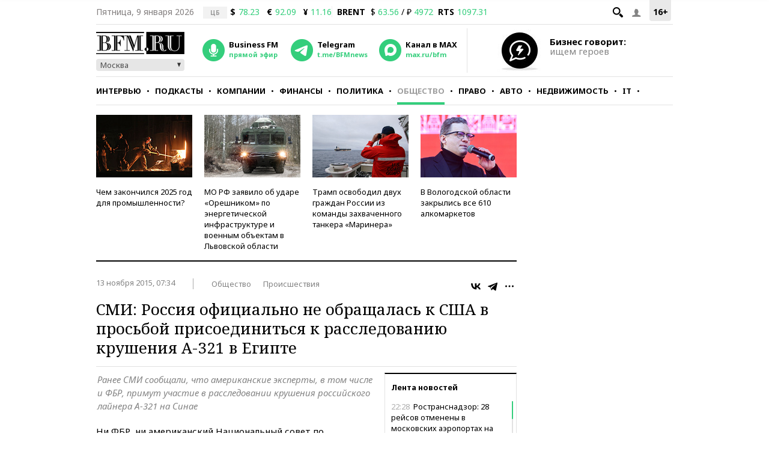

--- FILE ---
content_type: text/css
request_url: https://s.bfm.ru/css/bfm_document.css?6703
body_size: 2610
content:
.head-phrase-font{font-size:16px;line-height:26px;color:#515151}.head-phrase-full{margin:0 30px 20px}.head-phrase-full>p{padding:0 0 15px !important}.head-phrase-full>p:last-of-type{padding:0 !important}.head-phrase-left{float:left;margin:0 20px 20px 0;padding:15px 0;width:220px;border-top:3px solid black;border-bottom:3px solid #ccc}.style-top-border{width:170px;border-top:3px solid black;margin-bottom:15px;height:0}.style-bottom-border{margin-top:15px;width:170px;border-bottom:3px solid #ccc;height:0}.expert-comment{margin-bottom:30px;margin-left:30px;font-family:Georgia,serif;font-size:20px;line-height:26px;color:#515151}.expert-comment-name{font-weight:bold}.expert-comment-position{margin-bottom:5px}.expert-comment-quote{font-family:Arial,sans-serif;font-size:16px;line-height:22px}.left-quote{float:left;margin-left:-20px;margin-top:-3px}.right-quote{font-family:Georgia,serif;font-size:20px;line-height:20px;margin-left:8px}.current-article figure{margin:0 0 12px}.current-article figure div{display:block;font-size:11px;line-height:14px}.current-article figure.img img{width:100%}.current-article figure.img-left{float:left;width:226px;margin:0 16px 10px 0}.current-article figure.img-right{float:right;width:226px;margin:0 0 10px 16px}.current-article figure.img figcaption,.current-article figure.img div{padding:0 0 10px 0;margin:10px 0 0 0;color:#9799a0;border-bottom:1px solid #d5d5d5}.current-article figure.img figcaption.link{padding:0 0 10px;color:black}.current-article figure.b-video{display:inline-block}.b-document-interview-question{background:url(../images/article/interview.png) 0 4px no-repeat;padding:0 0 0 45px;font-weight:bold;margin:20px 0}.b-document-interview-answer{margin-bottom:20px}.b-document-interview-answer p:last-child{padding-bottom:0 !important}.b-document-interview-answer,.b-document-interview-question{font-size:15px;color:#515151;line-height:22px}.b-document-interviewee{font-weight:bold}.b-document-quote{margin:30px 0 15px;width:700px}.b-document-quote-photo{float:left;width:100px;padding:0}.b-document-quote-photo img{margin-left:5px;border:0}.b-document-quote-expert{font:14px Arial;margin-top:15px;color:black}.b-document-quote-expert-position{font:11px Arial;color:#999;margin-top:10px}.b-document-quote-text{float:left;width:580px;padding:0;margin-left:20px}.b-document-quote-strip{border-top:3px solid black;height:1px;width:170px;margin-bottom:10px}.b-document-quote-caption{font:20px Georgia;line-height:26px;font-style:italic;color:#515151}.current-article>ul{list-style:disc;padding-left:32px;font-size:15px;line-height:22px;padding-bottom:20px}.current-article figure.img figcaption,.current-article figure.img div{max-width:100%}@media screen and (min-width:768px){.current-article figure.img figcaption,.current-article figure.img div{max-width:65%}}.expert-opinion{background:#fff;border:1px solid #e1e1e1;padding:10px}.expert-opinion h4{font-size:13px}.expert-opinion p{font-size:12px;line-height:16px}@media screen and (max-width:479px){.expert-opinion{min-height:65px;margin:0 0 15px 0;padding:10px}.expert-opinion h4{padding:0 0 10px 90px}.expert-opinion p{padding:0 0 0 90px}.expert-opinion img{width:80px;float:left}}@media screen and (min-width:480px){.expert-opinion{margin:0 15px 10px 0;float:left;width:200px}.expert-opinion.right-side{margin:0 0 10px 15px !important;float:right !important}.expert-opinion h4{padding:10px 0}.expert-opinion p{padding:0}.expert-opinion img{width:100%}}.prof-opinion{padding:20px 0;margin:0 0 20px 0;border-top:1px solid #e2e2e2;border-bottom:1px solid #e2e2e2}.prof-opinion h2{font-size:13px;font-weight:bold;text-transform:none;color:#848484;overflow:hidden;margin:0 0 20px 0}.prof-opinion h3{font-size:15px;font-style:italic;font-family:'Noto Serif','Times New Roman';font-weight:bold;margin:0 0 10px 0}.prof-opinion p{margin:0 0 10px 0;padding:0 !important;overflow:hidden}.prof-opinion .ava{border-radius:50%;float:left;margin:0 20px 0 0;width:90px !important}.prof-opinion .quote{padding:0 !important;font-style:italic;overflow:inherit}.prof-opinion .quote:before,.prof-opinion .quote:after{font-family:'Noto Sans','Arial';font-weight:bold}.prof-opinion .quote:before{content:"« "}.prof-opinion .quote:after{content:" »"}@media screen and (min-width:768px){.prof-opinion .description{overflow:hidden}}.expert-quote-wrapper{border-bottom:1px solid #e2e2e2;border-top:1px solid #e2e2e2;padding:20px 40px 20px 30px;margin:0 0 20px 0}.expert-quote-wrapper .ava{float:left;width:80px;height:80px;margin:0 15px 10px 0;border-radius:50%}.expert-quote-wrapper span.name,.expert-quote-wrapper a.name{display:block;font-weight:bold;font-size:17px}.expert-quote-wrapper a.name{line-height:22px}.expert-quote-wrapper span.profession{display:block;color:#636363;padding:0 0 10px 0}.expert-quote-wrapper span.comment{padding:0}.expert-quote-wrapper .name,.expert-quote-wrapper .profession{color:#000;line-height:20px}body .main-container .inner-news p.expert-quote-wrapper{font-size:16px;line-height:22px;color:#515151}@media screen and (max-width:767px){.expert-quote-wrapper{padding:15px 35px 15px 20px;margin:0 0 15px 0}.expert-quote-wrapper .ava{width:50px;height:50px;margin:0 10px 10px 0}}@media screen and (max-width:479px){.expert-quote-wrapper{padding:15px}}.about-move{border-bottom:1px solid #e2e2e2;border-top:1px solid #e2e2e2;padding:20px 40px 20px 30px;margin:0 0 20px 0;font-style:italic}.about-move.top-quotes{border-top:0;padding:0 20px 20px;margin:0 0 20px 0}.about-move.top-quotes:last-child{border-bottom:0;margin:0;padding:0 20px}.about-move .ava{float:left;width:80px;height:80px;margin:0 15px 10px 0;border-radius:50%}.about-move h3,.about-move a.name{font-weight:bold;font-size:17px}.about-move a.name{color:#1f77bf;text-decoration:none}.about-move p{line-height:20px !important}.about-move .profession{color:#636363;padding:0 0 10px 0 !important}.about-move .comment{padding:0 !important}.about-move .comment--writters{margin:0 0 15px 0}.about-move .audioplayer{font-style:normal}.about-move .quote-document-date{font-size:12px;color:#848484;margin:10px 0 5px}.about-move .quote-document-title{display:block;font-size:15px;font-weight:bold;color:#1f77bf;margin:0 0 5px}.about-move .quote-rating{margin:10px 0 0 0;height:40px}.about-move .quote-rating-wrap,.about-move .fuck-memcache{display:none}.about-move .quote-rating-up{background-color:#36ce81}.about-move .quote-rating-down{background-color:#ff7575}.about-move .quote-rating .quote-rating-item{display:block;float:right;height:30px;padding:0 10px;min-width:80px;color:white;text-align:center;line-height:30px;font-weight:bold;font-style:normal;cursor:pointer;border-radius:4px;margin:5px 10px 5px 0}.about-move .quote-rating-result{float:right;width:180px;height:30px;margin:5px 25px 5px 0}.about-move .quote-rating-result--hide{display:none}.about-move .quote-rating-result-percents{width:100%;height:20px;position:relative}.about-move .quote-rating-result-bar{width:100%;height:10px}.about-move .quote-percents{position:absolute;top:0;font-size:11px;font-weight:bold;line-height:20px}.about-move .quote-percents--good{color:#36ce81;left:20px}.about-move .quote-percents--bad{color:#ff7575;right:20px}.about-move .quote-bar{float:left;height:inherit}.about-move .quote-bar--good{background-color:#36ce81;border-radius:3px 0 0 3px}.about-move .quote-bar--bad{background-color:#ff7575;border-radius:0 3px 3px 0}.about-move .quote-bar--radius{border-radius:3px !important}.about-move .share{font-style:normal;margin:0 0 0 15px}.about-move .share__button:hover{text-decoration:none !important}.about-move .all-quotes{height:40px;float:left}.about-move .all-quotes a{line-height:40px;font-size:14px;font-style:normal}@media screen and (max-width:767px){.about-move{padding:15px 35px 15px 20px;margin:0 0 15px 0}.about-move .share__title{display:none}.about-move .quote-rating-result{margin:5px 0}.about-move .ava{width:50px;height:50px;margin:0 10px 10px 0}.about-move .all-quotes{display:none}}@media screen and (max-width:479px){.about-move{padding:15px}.about-move .share{margin:0}.about-move .quote-rating .quote-rating-item{font-size:11px;min-width:60px}.about-move .quote-rating-result{width:120px}.about-move .quote-percents--good{left:10px}.about-move .quote-percents--bad{right:10px}}.inner-gallery .slick-slide{cursor:pointer}.inner-gallery img{width:100%;height:auto}.inner-gallery .inner-gallery-arrow{position:absolute;opacity:.5;z-index:3;width:35px;height:65px;cursor:pointer;top:45%;background:url('../images/elements/gallery_arrows.png') no-repeat}.inner-gallery .inner-gallery-arrow--left{left:0}.inner-gallery .inner-gallery-arrow--right{right:0;background-position:right}.inner-gallery .inner-gallery-info{margin:15px 0 0}.inner-gallery-info{margin:15px 0}.inner-gallery-info span{display:inline-block;float:left;font-weight:bold}.inner-gallery-info div{padding:0 0 0 50px;color:#8e8e8e}body .main-container .inner-news .live_quote{border-top:1px solid #d3d3d3;overflow:hidden;font-size:15px;line-height:22px;padding-top:8px;margin-bottom:20px}body .main-container .inner-news .live_quote .time{font-size:13px;font-weight:bold;margin-right:8px;background-color:#efefef;padding:3px}body .main-container .inner-news .live_quote p{padding-bottom:0}body .main-container .inner-news .live_quote p:first-child{padding-top:8px}

--- FILE ---
content_type: application/javascript
request_url: https://s.bfm.ru/js/bfm.inner-gallery.js?6703
body_size: 1335
content:
$(document).ready(function(){let $innerGallery=$(".inner-gallery");$innerGallery.on("init reInit afterChange",function(f,d,g){let $counter=$(this).parent().find(".inner-gallery-info span"),$text=$(this).parent().find(".inner-gallery-info div"),$item=$(d.$slides[d.currentSlide]);$counter.text((d.currentSlide+1)+"/"+d.slideCount);$text.html($.trim($item.data("title")+" Фото: "+$item.data("source")))});$innerGallery.on("click",".slick-slide",function(){let fancyBoxArray=[],slick=$(this).parents(".inner-gallery")[0].slick||{};slick.$slides.each(function(){fancyBoxArray.push($(this).data("url"))});$.fancybox.open(fancyBoxArray,{index:slick.currentSlide||0,prevEffect:"fade",nextEffect:"fade",helpers:{title:{type:"inside"}},afterShow:function(){let src=$(".fancybox-overlay .fancybox-outer .fancybox-inner img")[0].src||"";b(src)}})}).on("afterChange",function(f,d,g){let src=d.$slides[d.currentSlide].dataset.url||"";b(src)});var c=setInterval(function(){let $current=$innerGallery.find(".slick-current");if($current.height()>1){$innerGallery.find(".slick-list").animate({height:$current.height()},300);clearInterval(c)}},500);$innerGallery.on("beforeChange",function(g,d,i,h){var f=setInterval(function(){let $item=$(d.$slides[(h?h:0)]);if($item.height()>1){$innerGallery.find(".slick-list").animate({height:$item.height()},100);clearInterval(f)}},200)});let arr_url=document.location.pathname.split("/"),find_exp;if(arr_url[1]!=="special"&&arr_url.length>3){let regexp=/^photo(\d+)$/g,arrPhoto=regexp.exec(arr_url[3]);find_exp=arrPhoto?new RegExp("#"+arrPhoto[1],"g"):""}$innerGallery.each(function(d){let t=$(this),currentIndex=0;t.find("img").each(function(f){src=$(this)[0].dataset.lazy||$(this)[0].dataset.src||"";if(find_exp&&src.match(find_exp)){currentIndex=f}});t.slick({initialSlide:currentIndex,infinite:true,prevArrow:'<i class="inner-gallery-arrow inner-gallery-arrow--left"></i>',nextArrow:'<i class="inner-gallery-arrow inner-gallery-arrow--right"></i>',lazyLoad:"ondemand",fade:true,cssEase:"linear",customPaging:function(g,f){return'<span class="dot"></span>'},responsive:[{breakpoint:480,settings:{dots:true,fade:false,arrows:false}}]})});function b(d){let index=d.indexOf("#"),photoId=index>=0?d.slice(index+1):"",url=document.location.origin+a(photoId),req=/ #\d+/g,add=photoId?" #"+photoId:"";history.replaceState(null,null,url);reloadDataForSocialButtons({url:url,img:d,title:document.title.replace(req,"")+add,description:$('meta[name="description"]').attr("content").replace(req,"")+add});reloadAllCounters(url);req=/\/(news|article)\/(\d+)/g;if(req.test(location.pathname)){let arr_url=document.location.pathname.split("/");$.ajax({url:"/ajax/incrementBfmCounter",dataType:"html",type:"POST",data:{id:arr_url[2]}})}}function a(d){let add=d?"/photo"+d:"";return"/"+arr_url[1]+"/"+arr_url[2]+add}});

--- FILE ---
content_type: application/javascript
request_url: https://smi2.ru/counter/settings?payload=CMKIAhjcj_KhujM6JGVmODA5Mzc3LTA3ZWMtNDM4Ny1hNGNlLWUyMzZhMzg2NDQ3MA&cb=_callbacks____0mk79t125
body_size: 1518
content:
_callbacks____0mk79t125("[base64]");

--- FILE ---
content_type: application/javascript
request_url: https://s.bfm.ru/js/bfm.common.js?6703
body_size: 4458
content:
var navigation={is:{dropDownMenuSet:false,dropDownAttachedMenuSet:false},block:{dropDownMenu:$(".navigation__hidden"),dropDownMenuBtn:$(".navigation__button_wrap"),header:$(".header"),fixNavigation:$("#nav-attached"),search:$("#search")},init:function(){this.setDropDownMenuItems();this.setBlocks()},bind:function(){},setBlocks:function(){this.block.dropDownMenu=$(".navigation__hidden");this.block.dropDownMenuBtn=$(".navigation__button_wrap");this.block.header=$(".header");this.block.fixNavigation=$("#nav-attached");this.block.search=$("#search")},showDropDownMenu:function(){this.block.dropDownMenu.show();this.block.dropDownMenuBtn.addClass("active")},hideDropDownMenu:function(){this.block.dropDownMenu.hide();this.block.dropDownMenuBtn.removeClass("active")},toggleDropDownMenu:function(){this.block.dropDownMenu.toggle();this.block.dropDownMenuBtn.toggleClass("active")},setDropDownMenuItems:function(){if(!this.is.dropDownMenuSet){while($(".navigation__list").height()>50){var a=$(".navigation__item:visible").last();a.hide();$(".navigation__hidden__item").eq(a.index()).show();this.is.dropDownMenuSet=true}$(".navigation__item:not(:first-child)").show()}if(!this.is.dropDownAttachedMenuSet){while($("#nav-attached ul").height()>60){var b=$("#nav-attached ul li:visible").last();b.hide();$("#nav-attached .nav-attached-items ul li").eq(b.index()).show();this.is.dropDownAttachedMenuSet=true}}},showSearch:function(){this.block.search.fadeIn("fast").find("input").focus()},hideSearch:function(){this.block.search.fadeOut("fast").find("input")},toggleAttachedMenu:function(){if(window.innerWidth<1000){return}var a=$(window).scrollTop(),b=this.block.header.offset().top+this.block.header.height();(a>=b)?this.block.fixNavigation.addClass("showed"):this.block.fixNavigation.removeClass("showed")},showDropDownMenuInAttached:function(){$(".nav-attached-but").addClass("active").parent().addClass("active");$(".nav-attached-items").addClass("active")},hideDropDownMenuInAttached:function(){$(".nav-attached-but").removeClass("active").parent().removeClass("active");$(".nav-attached-items").removeClass("active")},toggleDropDownMenuInAttached:function(){$(".nav-attached-but").toggleClass("active").parent().toggleClass("active");$(".nav-attached-items").toggleClass("active")},hideFooterMobileMenu:function(){$("#mobile-nav").hide();$(".f-menu").removeClass("active")},hideLeftMobileMenu:function(){if(window.innerWidth>750){var a=$("#wrapper");$(".m-menu").removeClass("active");if(a.hasClass("shifted")){a.animate({left:"0px"},200,function(){$("body").css({overflowX:"visible"});a.removeClass("active").removeClass("shifted");$(".fake-layout-mobile-menu").hide()})}}}};function reloadAllCounters(a){a=typeof a!=="undefined"&&a.length?a:document.location.pathname;if(typeof ramblerTop100Counter==="function"){ramblerTop100Counter()}if(typeof liveInternetCounter==="function"){liveInternetCounter()}if(typeof tnsCounter==="function"){tnsCounter()}if(typeof ga==="function"){ga("send","pageview",a)}}function reloadDataForSocialButtons(d){var b=d.img||"",f=d.title||"",c=d.description||"",a={};if(typeof d.url!=="undefined"&&d.url.length){if(b.length){$("#og_image").attr("content",b);$('meta[name="twitter:image"]').attr("content",b);$('link[rel="image_src"]').attr("href",b);a.image=b}if(f.length){$("#og_title").attr("content",f);$('meta[name="twitter:title"]').attr("content",f);document.title=f;a.title=f}if(c.length){$("#og_description").attr("content",d.description);$('meta[name="twitter:description"]').attr("content",d.description);$('meta[name="description"]').attr("content",d.description);a.description=c}$('meta[property="og:url"]').attr("content",d.url);a.url=d.url;if(typeof YandexSocialButtons!=="undefined"){YandexSocialButtons.updateContent(a)}}}var Social={};Social.fbLogin=function(){FB.login(function(a){if(a.authResponse){return makeSMLogin("fb",a.authResponse)}},{scope:"email,public_profile"})};function makeSMLogin(b,a){if(!a.accessToken){return}$.ajax({url:"/login/"+b,data:{authResponse:a},dataType:"json",type:"post",success:function(c){if(c.status&&c.status=="ok"){window.location.reload()}}})}function hideAlphabetIndustries(){if($(window).width()>=768-21){$(".js-select-content").hide()}}function initBxSlider(c,d,a,b){if(c.exists()){a=a||false;b=b||false;c.bxSlider({auto:(c.children().length>1),autoHover:true,speed:1000,pause:d,controls:a,pager:a,randomStart:b})}}jQuery.fn.exists=function(){return $(this).length};$(function(){var g=$("audio:not(#bfm-audio-mobile)"),c=$(".nav-attached-but"),b=device.desktop();navigation.init();initBxSlider($(".birthdays__carousel"),7000);initBxSlider($(".citations__list"),10000,true);initBxSlider($(".sm-gallery__list"),5000,true,true);if(g.exists()){g.audioplayer({strPlay:"Воспроизведение",strPause:"Пауза",strVolume:"Громкость"})}$("#youTube_button").on("click",function(){if(typeof ga==="function"){ga("send","event","Нажали на кнопку YouTube","переход")}gtag("event","Переход по кнопке YouTube")});var d=new MobileDetect(window.navigator.userAgent),a="homescreen_instruction",f={expires:2,path:"/",domain:".bfm.ru"};if(d.os()=="iOS"&&d.userAgent()=="Safari"&&$.cookie(a)===undefined){$.cookie(a,1,f);setTimeout(function(){$(".instruction").removeClass("instruction--hide")},5000)}$(".instruction__button").on("click",function(){$(this).hide();$(".instruction__list").show();return false});$(".instruction__close").on("click",function(){$(".instruction").addClass("instruction--hide");return false});$(".preview-notification .more").on("click",function(){$(".preview-blocks").slideToggle()});$(".banner-mobile-wrap .close").on("click",function(){$(this).parent().slideUp()});$(".quiz_result__explanation span").on("click",function(){$(".quiz-right-answers").fadeToggle();$(this).toggleClass("up")});$(".inner-page-news .scrollbar-custom").slimscroll({height:"320px",alwaysVisible:true,position:"right",distance:"5px",size:"2px",color:"#34ce7c",opacity:1,railVisible:true,railColor:"#e2e2e2",railOpacity:1});if(b){navigation.block.dropDownMenuBtn.on({mouseenter:function(){navigation.showDropDownMenu()}});$(".navigation__hidden_wrap").on({mouseleave:function(){navigation.hideDropDownMenu()}});$(".nav-attached-but").on({mouseenter:function(){navigation.showDropDownMenuInAttached()}});$(".nav-attached-hidden").on({mouseleave:function(){navigation.hideDropDownMenuInAttached()}})}else{navigation.block.dropDownMenuBtn.on("click",function(){navigation.toggleDropDownMenu();return false});c.on("click",function(){navigation.toggleDropDownMenuInAttached();return false})}c.on("click",function(){navigation.toggleDropDownMenuInAttached()});$(".fancybox").fancybox({helpers:{title:false}});$(window).resize(function(){navigation.hideDropDownMenu();navigation.hideDropDownMenuInAttached();navigation.hideFooterMobileMenu();navigation.hideLeftMobileMenu();navigation.setDropDownMenuItems();hideAlphabetIndustries();if(b){(window.innerWidth>=1000)?navigation.toggleAttachedMenu():navigation.block.fixNavigation.removeClass("showed")}});$.fn.bfmSidebar=function(m){if(!$(this).length){return false}window.alreadyViewedBlocks=[];window.bfmSidebarName=$(this).hasClass("inner-sidebar")?"Правый сайдбар (внутренняя страница)":"Правый сайдбар (общий)";var i=[];var k=$(this),l=k.find(".right_now_wrap"),h=k.find(".right_now"),j=100;if(h.length==0){return}$(".js-scroll-event",k).each(function(){i.push(this)});$(window).on("scroll",function(){var w=$(".main-container").height()||0,p=$("#js-sidebar .main-sidebar").height()||0;if(w>p){var s=k.find(".right_now");var n=$(window).height(),q=$(window).scrollTop(),r=s.height(),o=$(document).outerHeight(true),u=o-$("footer").offset().top;scrollStartFrom=l.offset().top-j;if(q>scrollStartFrom+55){s.addClass("right_now--fixed")}else{s.removeClass("right_now--fixed")}var v=o-q-(u+j+r)-5;if(v<=0){s.css("margin-top",v+"px")}else{s.css("margin-top",0)}$.each(i,function(y,x){if(!x){return}if(q>$(x).offset().top-n/2){delete i[y];gtag("event","Сайдбар",{id:$(x).data("gevent")});if(typeof ga==="function"){ga("send","event",window.bfmSidebarName,$(x).data("gevent"))}}})}}).trigger("scroll")};if(b){$(".main-sidebar").bfmSidebar({})}else{$("body").addClass("mobile")}$(document).scroll(function(){if(b){navigation.toggleAttachedMenu()}});$(".m-menu").on("click",function(){var h=$("#wrapper");$(this).toggleClass("active");if(h.hasClass("shifted")){h.animate({left:"0px"},200,function(){$("body").css({overflowX:"visible"});h.removeClass("active").removeClass("shifted");$(".fake-layout-mobile-menu").hide()})}else{$("body").css({overflowX:"hidden"});h.addClass("shifted").animate({left:"160px"},200,function(){h.addClass("active");$(".fake-layout-mobile-menu").show()})}});$(".f-menu").on("click",function(){$(this).toggleClass("active");$("#mobile-nav").toggle()});$(".header__search_button .ico-search").on("click",function(){navigation.showSearch();return false});$("input",navigation.block.search).blur(function(){navigation.hideSearch()});$(document).keypress(function(h){if(h.keyCode==27){if(b_search.is(":visible")){navigation.hideSearch()}}});$("#inner-more-ajax").on("click","#accordion h3",function(){$("#accordion").find(".visible").removeClass("visible").siblings("h3").removeClass("main-title");$(this).siblings(".accord-content").addClass("visible").siblings("h3").addClass("main-title")});$(".current-select").on("click",function(){if($(window).width()<768){$(this).siblings(".js-select-content").toggle();return false}});$("#search form").on("submit",function(){var h=$("#search input");if(h.val().trim()==""){h.val("");return false}});if(b){$(".share").on("mouseenter",".ya-share2__item_more",function(){if($(window).width()>480){$(".ya-share2__item_more > div.ya-share2__popup").addClass("ya-share2__popup_visible")}}).on("mouseleave",function(){if($(window).width()>480){$(".ya-share2__item_more > div.ya-share2__popup").removeClass("ya-share2__popup_visible")}})}$(".js-podcast-subscribe").on("click",function(h){if(typeof ga==="function"){ga("send","event","Подкаст - подписаться","Переход на "+h.target.text,h.target.dataset.url||"")}gtag("event","Подкасты. Подписаться",{click_on:h.target.dataset.name||"",go_to:h.target.dataset.service||""})})});function trackOutboundLink(c,b,f,a,d){if(typeof ga==="function"){ga("send","event",b,f,a,d)}setTimeout(function(){document.location.href=c.href},100)}$(function(){$(".mobile .share-mobile").on("click",function(){const b={url:document.location.href,title:document.title,text:$('meta[name="description"]')[0].content};try{navigator.share(b)}catch(a){console.log("Share Action is failed:",{error:e,data:b})}})});$(document).on("ready",function(){if(typeof $(".telegram_slider_sec").slick==="function"){$(".telegram_slider_sec").slick({infinite:false,variableWidth:true,slidesToShow:4,centerPadding:"20px",responsive:[{breakpoint:760,settings:{slidesToShow:3}},{breakpoint:480,settings:{slidesToShow:2}}]});if($(".telegram_slider_sec").hasClass("slick-initialized")){$(".telegram_slider_sec .tg_slide").removeClass("tg_slide_hiden").removeClass("tg_slide_1")}$(".telegram_slider_title .tg_prev").on("click",function(){if(!$(this).hasClass("tg_prev_disabled")){$(".telegram_slider_sec .slick-prev").click()}});$(".telegram_slider_title .tg_next").on("click",function(){if(!$(this).hasClass("tg_next_disabled")){$(".telegram_slider_sec .slick-next").click()}});$(".telegram_slider_sec").on("afterChange",function(b,a,d,c){if($(a.$prevArrow).hasClass("slick-disabled")){$(".telegram_slider_title .tg_prev").addClass("tg_prev_disabled")}else{$(".telegram_slider_title .tg_prev").removeClass("tg_prev_disabled")}if($(a.$nextArrow).hasClass("slick-disabled")){$(".telegram_slider_title .tg_next").addClass("tg_next_disabled")}else{$(".telegram_slider_title .tg_next").removeClass("tg_next_disabled")}})}});$(document).on("ready",function(a){$(".p-like, .p-dislike").on("click",function(b){window.setLikeDisLike(this);b.stopImmediatePropagation()});window.setLikeDisLike=function(b){var c=$(b)[0].dataset;t_like=b;$.ajax({url:"/ajax/setlike?d="+new Date().getTime(),cache:false,data:{id:c.id,like:c.like},dataType:"json",type:"post",success:function(i){var g=$(t_like).parent(),h=g.find(".p-dislike"),f=g.find(".p-like"),d=[0,0];d[0]=parseInt(h[0].dataset.init)+i[0];d[1]=parseInt(f[0].dataset.init)+i[1];h.find(".span_count").html(d[0]<0?0:d[0]);f.find(".span_count").html(d[1]<0?0:d[1])}})}});

--- FILE ---
content_type: application/javascript
request_url: https://s.bfm.ru/js/bfm.radio.min.js?6703
body_size: 5400
content:
/* Радио-плеер */
$(function() {
    function trim(str) {
        return str.replace(new RegExp(/[\s|\n|\t]+/, 'g'), '');
    }
    var bfm_play = {
        defHref: 'javascript:void(0);',
        radioPlayer: $('#bfm-audio-mobile') || false,
        playerButton: $('.bfm-radio-popup') || false,
        playerIcon: $('.radio__icon') || false,
        urlToGoogle: document.location.pathname + document.location.search,
        preRoll: false,
        isDesktop: true,
        exdate: new Date(),
        listeningCity: '', /* слушают радио города */
        play_events: false,

        /* url аудиопотоков радостанцией */
        stream: {
            msk: 'https:/'+'/bfm.hostingradio.ru/bfm256.mp3?radiostatistica=bfmru',
            spb: 'https:/'+'/bfmreg.hostingradio.ru/spb.bfm128.mp3',
            chl: 'https:/'+'/onbfm.1obl.ru:8008/bfm74',
            ekb: 'https:/'+'/online2.gkvr.ru:8001/bfm_eka_64.aac',
            nsk: 'https:/'+'/online2.gkvr.ru:8001/bfm_nsb_64.aac',
            brn: 'https:/'+'/cast.fmprod.ru/bfm_brn',
            kzn: 'https:/'+'/stream.volnorez.com/live-app/891608',
            kdr: 'https:/'+'/a8.radioheart.ru:8005/RH74738',
            ufa: 'https:/'+'/radio.bfmufa.ru',
            nnv: 'https:/'+'/online2.gkvr.ru:8000/bfm_nno_64.aac',
            kry: 'http:/' +'/stream.7fm.ru/bfm256',
            klg: 'https:/'+'/aska.ru-hoster.com:8065/stream?type=.mp3',
            kem: 'https:/'+'/online2.gkvr.ru:8000/bfm_kem_64.aac',
            sam: 'https:/'+'/stream.fmsamara.ru:8443/bfm.aac'
        },
        /* url adfox для рекламы перед радиотрансляцией */
        ads_links: {
            msk: [
                {
                    link: document.location.host === 'dev.bfm.ru' ? 'https://yandex.ru/ads/adfox/265431/getCode?p1=dewje&p2=jgpz&puid1=' : (document.location.host === 'demo.bfm.ru' ? 'https://yandex.ru/ads/adfox/265431/getCode?p1=dewjb&p2=jgpz&puid1=' : 'https://yandex.ru/ads/adfox/265431/getCode?p1=dewiz&p2=jgpz&puid1='),
                    answer: false,
                    stopShowBanner: false  /* stop on 30 sec */
                },
                {
                    link: 'https://ads.adfox.ru/271868/getCode?pp=g&ps=dfxz&p2=gaxi',
                    answer: false,
                    stopShowBanner: true
                },
            ]
        },
        ad_wait: 0,
        city: '',/* текущий город */
        track: '',/* текущий аудиопоток */
        ad_city: {},/* массив ссылок рекламы в зависимости от города */
        ad: {/* массив ссылок рекламы текущий город */
            mp3: '',
            tracking: [], /* массив событий рекламы - получаем из url this.ads_city[ city ][ link ] */
            time_events: {}, /* массив событий времени 0, 1/4, 1/2, 3/4, 1 */
            answer: false
        },
        init: function () {
            this.ad_city[0] = this.ad;
            this.city = 'msk';

            this.isDesktop = typeof device.desktop === "function" ? device.desktop() : true;

            this.city = $.cookie('bfm_current_site') || 'msk';
            if(typeof this.stream[this.city] === "undefined") {
                this.city = 'msk';
            }
            
            bfm_play.ads_request('');

            this.track = this.stream[this.city];
            this.exdate.setDate(this.exdate.getDate() + 15);

            /* Изменение города */
            $('.bfm_city__item').on('click', function (e){
                e.preventDefault();
                e.stopPropagation();

                $('#bfm_city-drop').removeClass('active');
                if(bfm_play.preRoll) {
                    return false;
                }

                $('.bfm_city__active').html(this.innerHTML);
                $(this).insertBefore('.bfm_city__item:first-child');

                bfm_play.city = $(this)[0].dataset.key || 'msk';
                document.cookie = 'bfm_current_site='+bfm_play.city+';path=/;domain=bfm.ru;expires='+bfm_play.exdate.toUTCString()+';SameSite=None;secure';

                if(bfm_play.check_region()) {
                    return false;
                }

                if(bfm_play.isDesktop) {
                    bfm_play.createWindowPopup(bfm_play.city)
                } else {
                    if(bfm_play.listeningCity != bfm_play.city) {
                        bfm_play.listeningCity = bfm_play.city;
                        bfm_play.setParamToUrl('radio_city=' + bfm_play.city);
                    }
                    bfm_play.ads_request('change_city');
                }
            });

            /* Клик по кнопке проигрывать радио */
            $('.bfm-radio-popup').on('click', function () {
                if(bfm_play.isDesktop) {
                    bfm_play.createWindowPopup(bfm_play.city)
                } else {
                    if(bfm_play.listeningCity != bfm_play.city) {
                        bfm_play.listeningCity = bfm_play.city;
                        bfm_play.setParamToUrl('radio_city=' + bfm_play.city);
                    }
                    bfm_play.ads_request('click_radio');
                }
                return false;
            });

            $('.bfm_city__active').on('click', function (){
                $('#bfm_city-drop').addClass('active');
            });

            $('#bfm_city-drop').on('mouseleave', function() {
                this.classList.remove('active');
            });

            /* Нажали закрыть окно */
            window.onbeforeunload = function(e) {
                if(bfm_play.play_events) {
                    bfm_play.send_event('close', bfm_play.ad.tracking.close);
                    bfm_play.play_events = false;
                }
            };

            bfm_play.radioPlayer.on('timeupdate', function() {
                if(typeof bfm_play.ad.time_events !== "undefined" && bfm_play.preRoll && bfm_play.radioPlayer[0].duration > 0) {
                    for (var key in bfm_play.ad.time_events) {
                        if (bfm_play.ad.time_events.hasOwnProperty(key) && key <= Math.trunc(bfm_play.radioPlayer[0].currentTime)) {
                            bfm_play.send_event(bfm_play.ad.time_events[key]['name'], bfm_play.ad.time_events[key]['url']);
                            delete bfm_play.ad.time_events[key];
                        }
                    }
                    if (!Object.keys(bfm_play.ad.time_events).length) {
                        bfm_play.radioPlayer.off('timeupdate');
                    }
                }
            });
        },

        /* Запрос рекламы для данного города */
        ads_request: function (action) {
            var city = bfm_play.city,
                cur_ad = bfm_play.ad_city[city] || bfm_play.ad_city[0],
                link = typeof bfm_play.ads_links[city] === "undefined" ? '' : bfm_play.ads_links[city][0];

            if(link.length == 0 || typeof cur_ad.active !== "undefined") {
                bfm_play.ad = cur_ad;
                bfm_play.do_action(action);
            } else {
                $.ajax.prototype.my_data_k = 100;
                bfm_play.ad_wait = bfm_play.ads_links[city].length;
                for(let k=0; k <  bfm_play.ad_wait; k++)  {
                    bfm_play.ads_links[city][k] = $.extend(
                        {active: false, tracking: [], time_events: [], mp3: ''},
                        bfm_play.ads_links[city][k]
                    );

                    $.ajax({
                        type: 'GET',
                        url: bfm_play.ads_links[city][k]['link'],
                        dataType: 'xml',
                        cache: false,
                        timeout: 2000,
                        my_data_k: k,
                        xhrFields: {
                            withCredentials: true
                        },
                        success: function (data, textStatus) {
                            if (textStatus == 'success' && data.getElementsByTagName('MediaFile').length) {
                                let list = data.getElementsByTagName('Tracking') || [],
                                    tracking = [],
                                    arr = [];

                                for (var i = 0; i < list.length; i++) {
                                    arr = tracking[list[i].attributes.event.nodeValue] || [];
                                    arr.push(trim(list[i].textContent || ''));
                                    tracking[list[i].attributes.event.nodeValue] = arr[0];
                                }
                                bfm_play.ads_links[bfm_play.city][this.my_data_k].tracking = tracking;
                                bfm_play.ads_links[bfm_play.city][this.my_data_k].mp3 = trim(data.getElementsByTagName('MediaFile')[0].textContent);
                                bfm_play.ads_links[bfm_play.city][this.my_data_k].answer = true;
                            }
                        },
                        complete: function () {
                            bfm_play.ad_wait --;
                            if(!bfm_play.ad_wait) {
                                bfm_play.init_show(action);
                            }
                        }
                    });
                }
            }
        },
        init_show: function (action) {
            /* ********************** подготовка *********************** */
            if(typeof this.ads_links[this.city] !== "undefined" && this.ads_links[this.city].length) {
                let ad_link = this.ads_links[this.city],
                    k = 0;

                while (k < ad_link.length) {
                    let cur_ad = this.ads_links[this.city][k];
                    if(cur_ad.answer) {
                        cur_ad.active = true;
                        bfm_play.ad_city[bfm_play.city] = cur_ad;
                        bfm_play.ad = cur_ad;
                        bfm_play.do_action(action);
                        break;
                    }
                    k++;
                }
            }
        },

        do_action: function (action) {
            if(action == 'change_city') {
                bfm_play.player('stop');
                bfm_play.preRoll = false;
                if (typeof bfm_play.stream[bfm_play.city] !== "undefined" && bfm_play.stream[bfm_play.city].length > 0) {
                    bfm_play.ads_show();
                }
            } else if(action == 'click_radio') {
                bfm_play.ads_show();
            }
        },

        ads_show: function () {
            /* audio */
            if(this.ad.mp3.length) {
                /* Идет реклама */
                if(this.preRoll) {
                    return;
                }

                /* При старте воспроизведения медиа в первый раз */
                bfm_play.playerIcon.addClass('disable');
                bfm_play.radioPlayer.on('playing', function () {
                    bfm_play.radioPlayer.off('playing');
                    bfm_play.preRoll = true;
                    bfm_play.send_event('impression', bfm_play.ad.tracking.impression || '');
                    bfm_play.send_event('creativeView', bfm_play.ad.tracking.creativeView || '');
                    bfm_play.play_events = true;
                    bfm_play.send_event('start', bfm_play.ad.tracking.start || '');

                    one_quarter = Math.trunc(bfm_play.radioPlayer[0].duration / 4) || 0;
                    if(one_quarter) {
                        if(typeof bfm_play.ad.tracking.firstQuartile !== "undefined") { /* 1/4 */
                            bfm_play.ad.time_events[one_quarter] = {
                                'name': 'firstQuartile',
                                'url': bfm_play.ad.tracking.firstQuartile
                            };
                        }
                        if(typeof bfm_play.ad.tracking.midpoint !== "undefined") { /* 2/4 */
                            bfm_play.ad.time_events[one_quarter * 2] = {
                                'name': 'midpoint',
                                'url': bfm_play.ad.tracking.midpoint
                            };
                        }
                        if(typeof bfm_play.ad.tracking.thirdQuartile !== "undefined") {  /* 3/4 */
                            bfm_play.ad.time_events[one_quarter * 3] = {
                                'name': 'thirdQuartile',
                                'url': bfm_play.ad.tracking.thirdQuartile
                            };
                        }
                    }
                });
                this.player('play', this.ad.mp3, this.stream[this.city]);
            } else {
                this.player('play', this.stream[this.city]);
            }
        },

        send_event: function (name, url) {
            if (bfm_play.playerIcon.hasClass('disable') && url.length) {
                $.ajax({
                    url: url,
                    cache: false,
                    xhrFields: {
                        withCredentials: true
                    }
                });
            }
        },

        check_region: function () {
            var ret = false;

            switch (true) {
                case bfm_play.city == 'nsk' || bfm_play.city == 'Новосибирск': /* Редирект в Новосибирск */
                    window.location.href = 'https://nsk.bfm.ru/';
                    ret = true;
                    break;
                case bfm_play.city == 'kdr' || bfm_play.city == 'Краснодар': /* Редирект на Кубань/Краснодар */
                    window.location.href = 'https://kuban.bfm.ru/';
                    ret = true;
                    break;
                case bfm_play.city == 'ufa' || bfm_play.city == 'Уфа': /* Редирект в Уфу */
                    window.location.href = 'https://ufa.bfm.ru/';
                    ret = true;
                    break;
                case bfm_play.city == 'kzn' || bfm_play.city == 'Казань': /* Редирект в Казань */
                    window.location.href = 'https://kzn.bfm.ru/';
                    ret = true;
                    break;
            }

            return ret;
        },

        player: function (action, track='', next_track='') {

            /* команда стоп или сейчас играет радио */
            if(action == 'stop' || bfm_play.playerIcon.hasClass('on-air')) {
                if(action == 'stop') {
                    bfm_play.play_events = false;
                }
                this.showButton('play');
                this.radioPlayer[0].pause();
                this.radioPlayer[0].src = '';
                this.radioPlayer[0].currentTime = 0;

                return;
            }

            if(track.length == 0) {
                if(next_track.length) {
                    track = next_track;
                    next_track = '';
                } else {
                    if(bfm_play.radioPlayer[0].src.length) {
                        track = this.radioPlayer[0].src;
                    } else {
                        return;
                    }
                }
            }

            if(track.length) {
                var playPromise;

                if(next_track.length) {
                    /* конец преролла */
                    this.radioPlayer.on('ended', function () {
                        bfm_play.preRoll = false;
                        bfm_play.radioPlayer.off('ended');
                        bfm_play.send_event('complete', bfm_play.ad.tracking.complete || '');
                        bfm_play.play_events = false;
                        bfm_play.ad.tracking.complete = [];
                        bfm_play.playerIcon.removeClass('disable');
                        bfm_play.showButton('play');
                        bfm_play.ad['mp3'] = '';
                        bfm_play.radioPlayer[0].src = '';
                        bfm_play.player('play', next_track, '');
                    });
                }

                try {
                    this.radioPlayer[0].src = track;
                    this.radioPlayer[0].load();
                    playPromise = this.radioPlayer[0].play();
                } catch (e) {
                    bfm_play.playerIcon.removeClass('disable');
                    bfm_play.showButton('play');

                    /* Если ошибка рекламы - играть next_track */
                    if (next_track.length) {
                        bfm_play.radioPlayer.off('ended');
                        bfm_play.player('play', next_track, '');
                    }

                    return;
                }

                if (playPromise !== undefined) {
                    playPromise
                        .then(function () {
                            bfm_play.showButton('on-air');
                        })
                        .catch(function (error) {
                            bfm_play.playerIcon.removeClass('disable');
                            bfm_play.showButton('play');
                            console.log('Player - playPromise.catch => ' + error);

                            /* Если ошибка рекламы - играть next_track */
                            if(next_track.length) {
                                bfm_play.radioPlayer.off('ended');
                                bfm_play.player('play', next_track, '');
                            }
                        })
            }
            }
        },
        showButton: function (action) {
            if (!bfm_play.playerIcon.hasClass('disable')) {
                switch (action.toLowerCase()) {
                    case 'play':
                        bfm_play.playerIcon.removeClass('on-air');
                        break;
                    case 'on-air':
                        bfm_play.playerIcon.addClass('on-air');
                        break;
                }
            }
        },
        setParamToUrl: function (add_str) {
            var url_old = document.location.pathname + document.location.search,
                url = '/broadcasting/player' + (add_str.length ? '?' + add_str : '');

            if (bfm_play.urlToGoogle != url) {
                history.replaceState(null, null, url);

                /* Перезагрузка счетчиков */
                if (typeof ramblerTop100Counter === 'function') ramblerTop100Counter();
                if (typeof liveInternetCounter === 'function') liveInternetCounter();
                if (typeof tnsCounter === 'function') tnsCounter();
                if (typeof ga === 'function') ga('send', 'pageview', url);

                history.replaceState(null, null, url_old);
                bfm_play.urlToGoogle = url;
            }
        },

        /* всплывающее окно с радио на десктопе */
        createWindowPopup: function (city) {
            var params, w = 741, h = 800;
            var top = (screen.height - h)/2, left = (screen.width - w)/2;
            if (top < 0) top = 0; if (left < 0) left = 0;
            params = 'width=' + w + ',height=' + h + ',top=' + top + ',left=' + left + ',scrollbars=no';
            window.open("/broadcasting/player?radio_city=" + city, 'radioPopup', params);
        }
    };

    bfm_play.init();
});
